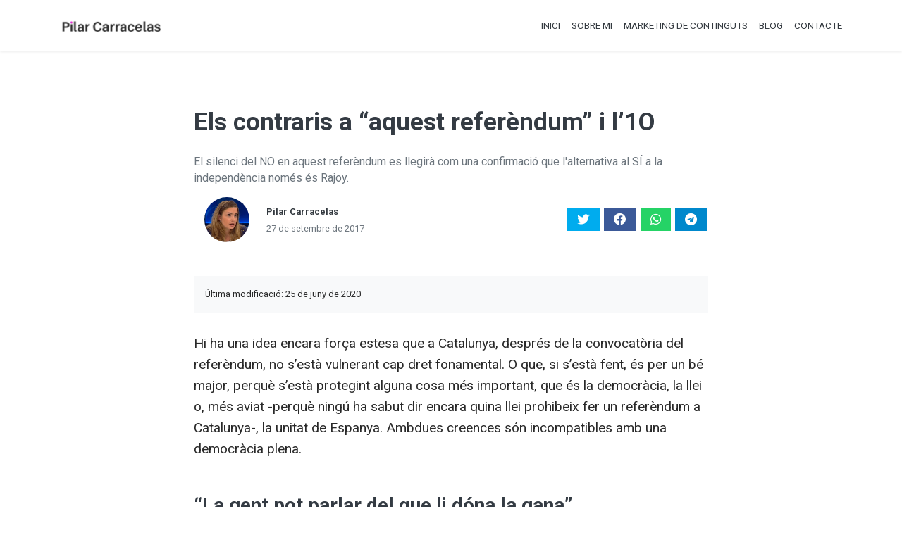

--- FILE ---
content_type: text/html; charset=UTF-8
request_url: https://pilarcarracelas.cat/els-contraris-aquest-referendum-i-l1o/
body_size: 9631
content:
<!DOCTYPE html>
<html lang="ca">
	<head>
		<meta charset="utf-8">
		<meta http-equiv="X-UA-Compatible" content="IE=edge">
		<meta name="viewport" content="width=device-width, initial-scale=1, shrink-to-fit=no">
		<title>Els contraris a &quot;aquest referèndum&quot; i l&#039;1O - Pilar Carracelas</title>
		<meta name='robots' content='index, follow, max-image-preview:large, max-snippet:-1, max-video-preview:-1' />
	<style>img:is([sizes="auto" i], [sizes^="auto," i]) { contain-intrinsic-size: 3000px 1500px }</style>
	
	<!-- This site is optimized with the Yoast SEO plugin v26.4 - https://yoast.com/wordpress/plugins/seo/ -->
	<link rel="canonical" href="https://pilarcarracelas.cat/els-contraris-aquest-referendum-i-l1o/" />
	<meta property="og:locale" content="ca_ES" />
	<meta property="og:type" content="article" />
	<meta property="og:title" content="Els contraris a &quot;aquest referèndum&quot; i l&#039;1O - Pilar Carracelas" />
	<meta property="og:description" content="Hi ha una idea encara força estesa que a Catalunya, després de la convocatòria del referèndum, no s&#8217;està vulnerant cap dret fonamental. O que, si s&#8217;està fent, és per un bé major, perquè s&#8217;està protegint alguna cosa més important, que és la democràcia, la llei o, més aviat -perquè ningú ha sabut dir encara quina [&hellip;]" />
	<meta property="og:url" content="https://pilarcarracelas.cat/els-contraris-aquest-referendum-i-l1o/" />
	<meta property="og:site_name" content="Pilar Carracelas" />
	<meta property="article:published_time" content="2017-09-27T12:49:12+00:00" />
	<meta property="article:modified_time" content="2020-06-25T09:56:07+00:00" />
	<meta name="author" content="Pilar Carracelas" />
	<meta name="twitter:card" content="summary_large_image" />
	<meta name="twitter:label1" content="Escrit per" />
	<meta name="twitter:data1" content="Pilar Carracelas" />
	<meta name="twitter:label2" content="Temps estimat de lectura" />
	<meta name="twitter:data2" content="6 minuts" />
	<!-- / Yoast SEO plugin. -->


<link rel='dns-prefetch' href='//fonts.googleapis.com' />
<link rel='dns-prefetch' href='//stackpath.bootstrapcdn.com' />
<link rel='dns-prefetch' href='//cdnjs.cloudflare.com' />

<style id='classic-theme-styles-inline-css' type='text/css'>
/*! This file is auto-generated */
.wp-block-button__link{color:#fff;background-color:#32373c;border-radius:9999px;box-shadow:none;text-decoration:none;padding:calc(.667em + 2px) calc(1.333em + 2px);font-size:1.125em}.wp-block-file__button{background:#32373c;color:#fff;text-decoration:none}
</style>
<style id='global-styles-inline-css' type='text/css'>
:root{--wp--preset--aspect-ratio--square: 1;--wp--preset--aspect-ratio--4-3: 4/3;--wp--preset--aspect-ratio--3-4: 3/4;--wp--preset--aspect-ratio--3-2: 3/2;--wp--preset--aspect-ratio--2-3: 2/3;--wp--preset--aspect-ratio--16-9: 16/9;--wp--preset--aspect-ratio--9-16: 9/16;--wp--preset--color--black: #000000;--wp--preset--color--cyan-bluish-gray: #abb8c3;--wp--preset--color--white: #ffffff;--wp--preset--color--pale-pink: #f78da7;--wp--preset--color--vivid-red: #cf2e2e;--wp--preset--color--luminous-vivid-orange: #ff6900;--wp--preset--color--luminous-vivid-amber: #fcb900;--wp--preset--color--light-green-cyan: #7bdcb5;--wp--preset--color--vivid-green-cyan: #00d084;--wp--preset--color--pale-cyan-blue: #8ed1fc;--wp--preset--color--vivid-cyan-blue: #0693e3;--wp--preset--color--vivid-purple: #9b51e0;--wp--preset--gradient--vivid-cyan-blue-to-vivid-purple: linear-gradient(135deg,rgba(6,147,227,1) 0%,rgb(155,81,224) 100%);--wp--preset--gradient--light-green-cyan-to-vivid-green-cyan: linear-gradient(135deg,rgb(122,220,180) 0%,rgb(0,208,130) 100%);--wp--preset--gradient--luminous-vivid-amber-to-luminous-vivid-orange: linear-gradient(135deg,rgba(252,185,0,1) 0%,rgba(255,105,0,1) 100%);--wp--preset--gradient--luminous-vivid-orange-to-vivid-red: linear-gradient(135deg,rgba(255,105,0,1) 0%,rgb(207,46,46) 100%);--wp--preset--gradient--very-light-gray-to-cyan-bluish-gray: linear-gradient(135deg,rgb(238,238,238) 0%,rgb(169,184,195) 100%);--wp--preset--gradient--cool-to-warm-spectrum: linear-gradient(135deg,rgb(74,234,220) 0%,rgb(151,120,209) 20%,rgb(207,42,186) 40%,rgb(238,44,130) 60%,rgb(251,105,98) 80%,rgb(254,248,76) 100%);--wp--preset--gradient--blush-light-purple: linear-gradient(135deg,rgb(255,206,236) 0%,rgb(152,150,240) 100%);--wp--preset--gradient--blush-bordeaux: linear-gradient(135deg,rgb(254,205,165) 0%,rgb(254,45,45) 50%,rgb(107,0,62) 100%);--wp--preset--gradient--luminous-dusk: linear-gradient(135deg,rgb(255,203,112) 0%,rgb(199,81,192) 50%,rgb(65,88,208) 100%);--wp--preset--gradient--pale-ocean: linear-gradient(135deg,rgb(255,245,203) 0%,rgb(182,227,212) 50%,rgb(51,167,181) 100%);--wp--preset--gradient--electric-grass: linear-gradient(135deg,rgb(202,248,128) 0%,rgb(113,206,126) 100%);--wp--preset--gradient--midnight: linear-gradient(135deg,rgb(2,3,129) 0%,rgb(40,116,252) 100%);--wp--preset--font-size--small: 13px;--wp--preset--font-size--medium: 20px;--wp--preset--font-size--large: 36px;--wp--preset--font-size--x-large: 42px;--wp--preset--spacing--20: 0.44rem;--wp--preset--spacing--30: 0.67rem;--wp--preset--spacing--40: 1rem;--wp--preset--spacing--50: 1.5rem;--wp--preset--spacing--60: 2.25rem;--wp--preset--spacing--70: 3.38rem;--wp--preset--spacing--80: 5.06rem;--wp--preset--shadow--natural: 6px 6px 9px rgba(0, 0, 0, 0.2);--wp--preset--shadow--deep: 12px 12px 50px rgba(0, 0, 0, 0.4);--wp--preset--shadow--sharp: 6px 6px 0px rgba(0, 0, 0, 0.2);--wp--preset--shadow--outlined: 6px 6px 0px -3px rgba(255, 255, 255, 1), 6px 6px rgba(0, 0, 0, 1);--wp--preset--shadow--crisp: 6px 6px 0px rgba(0, 0, 0, 1);}:where(.is-layout-flex){gap: 0.5em;}:where(.is-layout-grid){gap: 0.5em;}body .is-layout-flex{display: flex;}.is-layout-flex{flex-wrap: wrap;align-items: center;}.is-layout-flex > :is(*, div){margin: 0;}body .is-layout-grid{display: grid;}.is-layout-grid > :is(*, div){margin: 0;}:where(.wp-block-columns.is-layout-flex){gap: 2em;}:where(.wp-block-columns.is-layout-grid){gap: 2em;}:where(.wp-block-post-template.is-layout-flex){gap: 1.25em;}:where(.wp-block-post-template.is-layout-grid){gap: 1.25em;}.has-black-color{color: var(--wp--preset--color--black) !important;}.has-cyan-bluish-gray-color{color: var(--wp--preset--color--cyan-bluish-gray) !important;}.has-white-color{color: var(--wp--preset--color--white) !important;}.has-pale-pink-color{color: var(--wp--preset--color--pale-pink) !important;}.has-vivid-red-color{color: var(--wp--preset--color--vivid-red) !important;}.has-luminous-vivid-orange-color{color: var(--wp--preset--color--luminous-vivid-orange) !important;}.has-luminous-vivid-amber-color{color: var(--wp--preset--color--luminous-vivid-amber) !important;}.has-light-green-cyan-color{color: var(--wp--preset--color--light-green-cyan) !important;}.has-vivid-green-cyan-color{color: var(--wp--preset--color--vivid-green-cyan) !important;}.has-pale-cyan-blue-color{color: var(--wp--preset--color--pale-cyan-blue) !important;}.has-vivid-cyan-blue-color{color: var(--wp--preset--color--vivid-cyan-blue) !important;}.has-vivid-purple-color{color: var(--wp--preset--color--vivid-purple) !important;}.has-black-background-color{background-color: var(--wp--preset--color--black) !important;}.has-cyan-bluish-gray-background-color{background-color: var(--wp--preset--color--cyan-bluish-gray) !important;}.has-white-background-color{background-color: var(--wp--preset--color--white) !important;}.has-pale-pink-background-color{background-color: var(--wp--preset--color--pale-pink) !important;}.has-vivid-red-background-color{background-color: var(--wp--preset--color--vivid-red) !important;}.has-luminous-vivid-orange-background-color{background-color: var(--wp--preset--color--luminous-vivid-orange) !important;}.has-luminous-vivid-amber-background-color{background-color: var(--wp--preset--color--luminous-vivid-amber) !important;}.has-light-green-cyan-background-color{background-color: var(--wp--preset--color--light-green-cyan) !important;}.has-vivid-green-cyan-background-color{background-color: var(--wp--preset--color--vivid-green-cyan) !important;}.has-pale-cyan-blue-background-color{background-color: var(--wp--preset--color--pale-cyan-blue) !important;}.has-vivid-cyan-blue-background-color{background-color: var(--wp--preset--color--vivid-cyan-blue) !important;}.has-vivid-purple-background-color{background-color: var(--wp--preset--color--vivid-purple) !important;}.has-black-border-color{border-color: var(--wp--preset--color--black) !important;}.has-cyan-bluish-gray-border-color{border-color: var(--wp--preset--color--cyan-bluish-gray) !important;}.has-white-border-color{border-color: var(--wp--preset--color--white) !important;}.has-pale-pink-border-color{border-color: var(--wp--preset--color--pale-pink) !important;}.has-vivid-red-border-color{border-color: var(--wp--preset--color--vivid-red) !important;}.has-luminous-vivid-orange-border-color{border-color: var(--wp--preset--color--luminous-vivid-orange) !important;}.has-luminous-vivid-amber-border-color{border-color: var(--wp--preset--color--luminous-vivid-amber) !important;}.has-light-green-cyan-border-color{border-color: var(--wp--preset--color--light-green-cyan) !important;}.has-vivid-green-cyan-border-color{border-color: var(--wp--preset--color--vivid-green-cyan) !important;}.has-pale-cyan-blue-border-color{border-color: var(--wp--preset--color--pale-cyan-blue) !important;}.has-vivid-cyan-blue-border-color{border-color: var(--wp--preset--color--vivid-cyan-blue) !important;}.has-vivid-purple-border-color{border-color: var(--wp--preset--color--vivid-purple) !important;}.has-vivid-cyan-blue-to-vivid-purple-gradient-background{background: var(--wp--preset--gradient--vivid-cyan-blue-to-vivid-purple) !important;}.has-light-green-cyan-to-vivid-green-cyan-gradient-background{background: var(--wp--preset--gradient--light-green-cyan-to-vivid-green-cyan) !important;}.has-luminous-vivid-amber-to-luminous-vivid-orange-gradient-background{background: var(--wp--preset--gradient--luminous-vivid-amber-to-luminous-vivid-orange) !important;}.has-luminous-vivid-orange-to-vivid-red-gradient-background{background: var(--wp--preset--gradient--luminous-vivid-orange-to-vivid-red) !important;}.has-very-light-gray-to-cyan-bluish-gray-gradient-background{background: var(--wp--preset--gradient--very-light-gray-to-cyan-bluish-gray) !important;}.has-cool-to-warm-spectrum-gradient-background{background: var(--wp--preset--gradient--cool-to-warm-spectrum) !important;}.has-blush-light-purple-gradient-background{background: var(--wp--preset--gradient--blush-light-purple) !important;}.has-blush-bordeaux-gradient-background{background: var(--wp--preset--gradient--blush-bordeaux) !important;}.has-luminous-dusk-gradient-background{background: var(--wp--preset--gradient--luminous-dusk) !important;}.has-pale-ocean-gradient-background{background: var(--wp--preset--gradient--pale-ocean) !important;}.has-electric-grass-gradient-background{background: var(--wp--preset--gradient--electric-grass) !important;}.has-midnight-gradient-background{background: var(--wp--preset--gradient--midnight) !important;}.has-small-font-size{font-size: var(--wp--preset--font-size--small) !important;}.has-medium-font-size{font-size: var(--wp--preset--font-size--medium) !important;}.has-large-font-size{font-size: var(--wp--preset--font-size--large) !important;}.has-x-large-font-size{font-size: var(--wp--preset--font-size--x-large) !important;}
:where(.wp-block-post-template.is-layout-flex){gap: 1.25em;}:where(.wp-block-post-template.is-layout-grid){gap: 1.25em;}
:where(.wp-block-columns.is-layout-flex){gap: 2em;}:where(.wp-block-columns.is-layout-grid){gap: 2em;}
:root :where(.wp-block-pullquote){font-size: 1.5em;line-height: 1.6;}
</style>
<link rel='stylesheet' id='wpb-google-fonts-css' href='https://fonts.googleapis.com/css?family=Roboto%3A400%2C600%2C700&#038;ver=6.8.3' type='text/css' media='all' />
<link rel='stylesheet' id='bootstrap-css' href='https://stackpath.bootstrapcdn.com/bootstrap/4.5.0/css/bootstrap.min.css?ver=6.8.3' type='text/css' media='all' />
<link rel='stylesheet' id='google-fonts-css' href='https://fonts.googleapis.com/css?family=Roboto%3A400%2C700&#038;display=swap&#038;ver=6.8.3' type='text/css' media='all' />
<link rel='stylesheet' id='font-awesome-css' href='https://cdnjs.cloudflare.com/ajax/libs/font-awesome/5.13.0/css/all.min.css?ver=6.8.3' type='text/css' media='all' />
<link rel='stylesheet' id='labstrap-style-css' href='https://pilarcarracelas.cat/wp-content/themes/labstrap/style.css?ver=6.8.3' type='text/css' media='all' />
<link rel='stylesheet' id='labstrap-child-style-css' href='https://pilarcarracelas.cat/wp-content/themes/labstrap-child/style.css?ver=1.0.0' type='text/css' media='all' />
<link rel='shortlink' href='https://pilarcarracelas.cat/?p=1021' />
	</head>
	<body class="wp-singular post-template-default single single-post postid-1021 single-format-standard wp-theme-labstrap wp-child-theme-labstrap-child">
		<nav class="navbar navbar-expand-lg navbar-light shadow-sm p-3">
			<div class="container">
				<a class="navbar-brand" href="https://pilarcarracelas.cat/">
					
															<img class="brand mr-1" src="https://pilarcarracelas.cat/wp-content/uploads/2020/06/logo-2-1.png" alt="" />
															
				</a>
				<button class="navbar-toggler collapsed" type="button" data-toggle="collapse" data-target="#navbarColor03" aria-controls="navbarColor03" aria-expanded="false" aria-label="Toggle navigation">
				<span class="navbar-toggler-icon"></span>
				</button>
				<div id="navbarCollapse" class="navbar-collapse collapse"><ul id="menu-top" class="navbar-nav ml-auto"><li id="menu-item-6" class="menu-item menu-item-type-post_type menu-item-object-page menu-item-home menu-item-6"><a title="Inici" href="https://pilarcarracelas.cat/">Inici</a></li>
<li id="menu-item-249" class="menu-item menu-item-type-post_type menu-item-object-page menu-item-249"><a title="Sobre mi" href="https://pilarcarracelas.cat/bio/">Sobre mi</a></li>
<li id="menu-item-1781" class="menu-item menu-item-type-post_type menu-item-object-page menu-item-1781"><a title="Marketing de continguts" href="https://pilarcarracelas.cat/marketing-de-continguts/">Marketing de continguts</a></li>
<li id="menu-item-251" class="menu-item menu-item-type-post_type menu-item-object-page current_page_parent menu-item-251"><a title="Blog" href="https://pilarcarracelas.cat/blog/">Blog</a></li>
<li id="menu-item-79" class="menu-item menu-item-type-post_type menu-item-object-page menu-item-79"><a title="Contacte" href="https://pilarcarracelas.cat/contacte/">Contacte</a></li>
</ul></div>			</div>
		</div>
	</nav>
<div class="container principal pb-5" itemprop="blogPost" itemscope="itemscope" itemtype="http://schema.org/BlogPosting">

						

		

			<h1 itemprop="name" class="title mt-5 mt-lg-5">Els contraris a &#8220;aquest referèndum&#8221; i l&#8217;1O</h1>
<p class="text-muted">El silenci del NO en aquest referèndum es llegirà com una confirmació que l'alternativa al SÍ a la independència només és Rajoy.</p>












			
			<div class="row mb-5 align-items-center">
				
				<div class="col-md-6 metadades">

					<div class="d-flex align-items-center">
						<div class="col-md-3 text-right">
							<img src="https://pilarcarracelas.cat/wp-content/uploads/2020/06/foto-rodona-carracelas-portada.png" style="height: 4rem; width: auto;" class="rounded-circle">
						</div>
						<div class="col-md-9">
							<small class="text-dark font-weight-bold mb-0">Pilar Carracelas</small><br>
											<small class="data text-muted mb-0">
							<span itemprop="datePublished" content="27 de setembre de 2017"> 27 de setembre de 2017</span></small>
						</div>

				</div>
				</div>


				<div class="col-md-6">
					
			<div class="post-sharer text-md-right mt-4 mt-md-0 text-center">
				
				<a href="https://twitter.com/intent/tweet?text=Els contraris a &#8220;aquest referèndum&#8221; i l&#8217;1O https://pilarcarracelas.cat/els-contraris-aquest-referendum-i-l1o/" class="btn btn-twitter"><i class="fab fa-twitter"></i></a>

				<a href="http://www.facebook.com/sharer/sharer.php?u=https://pilarcarracelas.cat/els-contraris-aquest-referendum-i-l1o/" class="btn btn-facebook"><i class="fab fa-facebook"></i></a>
				
				<a href="https://api.whatsapp.com/send?text=Els contraris a &#8220;aquest referèndum&#8221; i l&#8217;1O https://pilarcarracelas.cat/els-contraris-aquest-referendum-i-l1o/" class="btn btn-whatsapp"><i class="fab fa-whatsapp"></i></a>
				
				<a href="https://t.me/share/url?url=https://pilarcarracelas.cat/els-contraris-aquest-referendum-i-l1o/&text=Els contraris a &#8220;aquest referèndum&#8221; i l&#8217;1O" class="btn btn-telegram"><i class="fab fa-telegram"></i></a>
			</div>
				</div>

			</div>




			
			<div class="mt-5 w-100"></div>

			


		

			<div itemprop="description articleBody" class="artcont">



<p class="p-3 bg-light" style="font-size: 0.8rem">Última modificació: 25 de juny de 2020</p>


				<p>Hi ha una idea encara força estesa que a Catalunya, després de la convocatòria del referèndum, no s&#8217;està vulnerant cap dret fonamental. O que, si s&#8217;està fent, és per un bé major, perquè s&#8217;està protegint alguna cosa més important, que és la democràcia, la llei o, més aviat -perquè ningú ha sabut dir encara quina llei prohibeix fer un referèndum a Catalunya-, la unitat de Espanya. Ambdues creences són incompatibles amb una democràcia plena.</p>
<h3> &#8220;La gent pot parlar del que li dóna la gana&#8221; </h3>
<p>La primera d&#8217;elles assumeix que no s&#8217;estan vulnerant drets perquè la gent al carrer segueix parlant del referèndum, als debats de televisió i de ràdio se segueix discutint del referèndum o els mitjans poden seguir informant del referèndum. Això és el que sosté Eduardo Mendoza avui quan diu que si no hagués democràcia, la gent al carrer no cridaria que no hi ha democràcia. És aquesta concepció deficient del concepte que tenia la seva generació la que els va fer votar sí a una Constitució on el que volen els habitants d&#8217;un territori sempre podrà ser vetat pel que volen els d&#8217;un altre territori, i que ens ha fet arribar on estem. </p>
<p>Si <strong>la gent pot cridar el que li dóna la gana</strong> -cosa que a Turquia també es pot fer- és <strong>perquè aquest exercici de la llibertat d&#8217;expressió és innocu per al poder</strong>. Quan t&#8217;habiliten a la coronació d&#8217;un rei un espai perquè cridis consignes republicanes no estan garantint el teu dret a la llibertat d&#8217;expressió: l&#8217;estan domant fins fer-lo totalment inofensiu.</p>
<p>La veritable defensa de les llibertats com la d&#8217;expressió es dóna quan es fa sabent que el seu exercici pot sacsejar al poder. No es prohibeix parlar del referèndum en televisió perquè de moment no suposa cap perill per a l&#8217;statu quo. En canvi un web d&#8217;un particular que informa els ciutadans de com organitzar-se per esmenar l&#8217;statu quo de forma efectiva -la que no veta la Constitució-, o que els organitza perquè duguin a terme col·lectivament iniciatives que difonen aquesta acció d&#8217;esmena, sí suposa un perill per al poder, i per això ho censuren. Perquè sí fan trontollar el poder establert. <strong>Això és el que passa a les dictadures</strong>. </p>
<p>Òbviament a les dictadures les restriccions són més severes i sistemàtiques, però no perquè siguin més enemics de la llibertat d&#8217;expressió, sinó perquè el poder representat per una sola idea fa que massa expressions alternatives puguin sacsejar-la. No obstant això, <strong>se sustenta sobre el mateix</strong>: les idees subversives (més o més nombroses segons el tipus de règim) són perilloses i cal eradicar-les. En altres paraules: <strong>l&#8217;exercici de la lliure expressió està condicionat al perill que aquesta representi per a la perpetuació del poder polític vigent</strong>. I penalitzar la llibertat d&#8217;expressió a la dissidència (no pas a la oposició) és incompatible amb un sistema que es digui democràtic.</p>
<h3>&#8220;El que facin els jutges estarà bé&#8221;</h3>
<p>La segona és la que, tot i que assumeix que s&#8217;està donant una vulneració drets, conclou que el deteriorament de llibertats està ben plantejat perquè suposadament la mana un jutge. Per començar, associar la virtut a l&#8217;statu quo és una perversió. L&#8217;Estat és una forma de dominació acceptada o no acceptada col·lectivament, amb la finalitat de mantenir la pau social, i això no té a veure amb la moral, sinó amb el poder. Però és que a més, <strong>cap democràcia pot seguir sent-ho vulnerant els propis requisits que la defineixen</strong>, només amb l&#8217;ús de la força. Entre aquests requisits hi ha la llibertat d&#8217;expressió i la informació alternativa que, com he exposat abans, no es donen si es reserven només a les idees innòcues per al poder. Sense llibertat d&#8217;expressió no hi ha democràcia, així que no pots justificar la seva vulneració per defensar-la, perquè estaràs vulnerant la democràcia mateixa, és tan senzill com això.</p>
<h3>Cada postura, té conseqüències</h3>
<p>Acceptar qualsevol de les dues coses, per tant, xoca frontalment amb defensar una democràcia. I alguns ho fan, per acció, donant obertament suport a les mesures que està prenent l&#8217;Estat per mitjà del sistema judicial i la policia, o per omissió, callant davant el que està passant perquè, tot i no estar d&#8217;acord amb l&#8217;actuació de l&#8217;Estat, tampoc està a favor d&#8217;aquest referèndum (sic). No hi ha altres opcions, per molt que hi hagi qui vulgui eludir responsabilitats escudant-se en la &#8220;polarització&#8221;. No pots defensar els drets que l&#8217;Estat està vulnerant amb el silenci. El silenci sempre otorga. <strong>No prendre partit deixa el partit en mans de qui té el poder</strong>.</p>
<h3>El silenci del NO s&#8217;ho atribuirà Rajoy</h3>
<p>Per això l&#8217;1 d&#8217;octubre, <strong>aquells que no estan d&#8217;acord amb la vulneració de llibertats</strong> que està duent a terme l&#8217;Estat <strong>i alhora no estiguin d&#8217;acord amb aquest referèndum (sic)</strong>, <strong>només poden manifestar la seva disconformitat anant a votar NO</strong>. Molts els diran que això és entrar en el joc independentista, però és l&#8217;única manera que la seva postura no se l&#8217;adjudiqui Rajoy i els que li estan donant suport. Un NO en aquest referèndum és l&#8217;única manera de visibilitzar la visió que hi ha una gestió d&#8217;aquest conflicte alternativa a la del PP, sense vulnerar l&#8217;Estat de dret per -suposadament- protegir-lo. El 9N ja es van mobilitzar 100.000 valents que van desafiar l&#8217;statu quo per defensar la llibertat d&#8217;expressió quan no estava tan en perill com ara. Ara es juga la idea de tots nosaltres de la democràcia.</p>
<p>I si guanya el NO, aquesta serà l&#8217;esmena a la totalitat de la gestió del Govern espanyol més evident feta fins ara. Se m&#8217;escapa un somriure només d&#8217;imaginar-me la cara de Rajoy davant una mobilització massiva d&#8217;un NO que no combrega amb la seva -suposada- defensa de l&#8217;Estat de dret vulnerant la llibertat d&#8217;expressió i de reunió, extralimitant els poders del sistema judicial, sense política, identificant arbitràriament a periodistes que fan la seva feina i altres civils, vulnerant correspondència o detenint la dissidència.</p>
<p>Per cert, que l&#8217;autoritarisme i la vulneració de llibertats, per aquells que ho atribueixen <em>també</em> a les votacions al Parlament a principis de mes, només els pot exercir qui realment ostenta el poder polític, que és l&#8217;Estat.</p>
<h3>L&#8217;alternativa al SÍ i al NO està l&#8217;1O</h3>
<p><strong>El silenci del NO</strong> en aquest referèndum, vulguin els partidaris d'&#8221;un referèndum però no aquest referèndum&#8221; o no, <strong>es llegirà com una confirmació que l&#8217;alternativa al projecte del SÍ a la independència només és Rajoy</strong>, perquè ningú més està alçant la veu i <strong>com una invisibilització de qualsevol altra alternativa</strong>. Perquè, sincerament, no sé de cap cas en què el vencedor d&#8217;una guerra tingui algun incentiu per negociar una alternativa amb els perdedors.</p>


<div class="tags mt-5">	


</div>


			</div>
			
</div>


<div class="mt-5 related posts">
  <div class="container">
    <div class="row">
      
      <div class="col-md-10 offset-md-1">
        
        <h5 class="mb-5"><i class="fa fa-link text-primary mr-1"></i> Altres articles</h5>
        
        <div class="row  d-md-flex align-items-stretch">
          






<div class="col-md-4 mb-4">
  <div class="card border-0 shadow-sm">
    <div class="card-body">

<p class="small text-muted mb-2" style="font-size: 0.75rem">
    <i class="fas fa-calendar-alt text-muted mr-1"></i>
    <span itemprop="datePublished" content="2025-01-12"> 12/01/2025</span>
  </p>

      <h5 class="card-title"><a href="https://pilarcarracelas.cat/no-es-musk-som-nosaltres/">No és Musk, ets tu, som nosaltres</a></h5>
      <p class="card-text text-small">No hi ha cap conspiració global que manipuli la gent via xarxes socials: les societats complexes evolucionen per la interacció de múltiples actors independents, cadascun amb interessos propis</p>
      <a href="https://pilarcarracelas.cat/no-es-musk-som-nosaltres/" class="btn btn-link pl-0">Llegeix més</a>
    </div>
  </div>
</div>




          






<div class="col-md-4 mb-4">
  <div class="card border-0 shadow-sm">
    <div class="card-body">

<p class="small text-muted mb-2" style="font-size: 0.75rem">
    <i class="fas fa-calendar-alt text-muted mr-1"></i>
    <span itemprop="datePublished" content="2024-10-25"> 25/10/2024</span>
  </p>

      <h5 class="card-title"><a href="https://pilarcarracelas.cat/a-les-universitats-catalanes-no-shi-estudia-el-pais/">A les universitats catalanes no s&#8217;hi estudia el país</a></h5>
      <p class="card-text text-small">Les limitacions en l'estudi de l'autodeterminació i el nacionalisme a les universitats impacten en la nostra capacitat de gestionar la situació política.</p>
      <a href="https://pilarcarracelas.cat/a-les-universitats-catalanes-no-shi-estudia-el-pais/" class="btn btn-link pl-0">Llegeix més</a>
    </div>
  </div>
</div>




          






<div class="col-md-4 mb-4">
  <div class="card border-0 shadow-sm">
    <div class="card-body">

<p class="small text-muted mb-2" style="font-size: 0.75rem">
    <i class="fas fa-calendar-alt text-muted mr-1"></i>
    <span itemprop="datePublished" content="2020-12-30"> 30/12/2020</span>
  </p>

      <h5 class="card-title"><a href="https://pilarcarracelas.cat/lorena-roldan-i-el-full-de-serveis-a-la-patria-de-ciutadans/">Lorena Roldán i el full de serveis a la pàtria de Ciutadans</a></h5>
      <p class="card-text text-small">El grau en què Ciutadans ha complert el seu programa fins a la seva desaparició hauria de fer reflexionar els partits independentistes, que viuen sistemàticament d'incomplir compromisos</p>
      <a href="https://pilarcarracelas.cat/lorena-roldan-i-el-full-de-serveis-a-la-patria-de-ciutadans/" class="btn btn-link pl-0">Llegeix més</a>
    </div>
  </div>
</div>




                  </div>
      </div>
    </div>
  </div>
</div>









<script type="speculationrules">
{"prefetch":[{"source":"document","where":{"and":[{"href_matches":"\/*"},{"not":{"href_matches":["\/wp-*.php","\/wp-admin\/*","\/wp-content\/uploads\/*","\/wp-content\/*","\/wp-content\/plugins\/*","\/wp-content\/themes\/labstrap-child\/*","\/wp-content\/themes\/labstrap\/*","\/*\\?(.+)"]}},{"not":{"selector_matches":"a[rel~=\"nofollow\"]"}},{"not":{"selector_matches":".no-prefetch, .no-prefetch a"}}]},"eagerness":"conservative"}]}
</script>
<footer class="pt-4 pt-md-5 pb-4 pb-md-5 border-top">
	<div class="container">
		
		<div class="row">
			<div class="col-12 col-md text-md-left text-center">
				<small class="d-block mb-3 text-muted">© Pilar Carracelas</small>
			</div>
		</div>
	</div>
	
</footer>
<script>




var menu = document.querySelector('#navbarCollapse');
document.querySelector('.navbar-toggler').onclick = function() {
menu.classList.toggle('show');
}

var menu2 = document.querySelector('.dropdown-menu');


if(typeof(menu2) != 'undefined' && menu2 != null){

document.querySelector('.dropdown-toggle').onclick = function() {
menu2.classList.toggle('show');
console.log('dropdowntoggle');
}



} 










</script>

</body>
</html>

<!-- Page cached by LiteSpeed Cache 7.6.2 on 2026-01-17 10:38:17 -->

--- FILE ---
content_type: text/css
request_url: https://pilarcarracelas.cat/wp-content/themes/labstrap-child/style.css?ver=1.0.0
body_size: 1252
content:
/*
 Theme Name:   Labstrap Sitelabs
 Theme URI:    http://example.com/twenty-fifteen-child/
 Description:  Tema child de Labstrap para Sitelabs
 Author:       Marq Martí
 Author URI:   http://example.com
 Template:     labstrap
 Version:      1.0.0
 License:      GNU General Public License v2 or later
 License URI:  http://www.gnu.org/licenses/gpl-2.0.html
 Tags:         light, dark, two-columns, right-sidebar, responsive-layout, accessibility-ready
 Text Domain:  labstrap-child
*/

:root{
	--primary:#ac32e4 !important;
	--secondary:#ac32e4 !important;

}

section#p2s7 img {
    display: none;
}


p, body {
	font-family: 'Roboto', sans-serif;
	font-weight: 400;
	color: #8c8c8c;
}

h1, h2, h3, h4, h5, h6 {
	font-family: 'Roboto', sans-serif;
	letter-spacing: 0rem;
	font-weight: 700;
	color: #343b43;
}


section {
	padding: 7rem 0;
}

.artcont li::before {
    content: "";
}

.blog .card-body p.small {
    font-size: 0.75rem;
}

.blog .card-body p {
    font-size: 0.8rem;
    margin-bottom: 0;
    line-height: 1.1rem;
}


.artcont h2, .artcont h3, .artcont h4, .artcont h5, .artcont h6 {
    color: #343b43!important;
}

.single-post h1.title {
    margin-bottom: 1.5rem;
    letter-spacing: 0rem;
    font-size: 2.2rem;
}

.page-id-2 h1 {
	color: #fff;
}

.page-id-2 header p {
	font-size: 1rem!important;
	font-weight: 600;
}

.page-id-2 header {
	text-align: center;
	padding: 7rem 0;
}

.p2s1 {
	padding: 7rem 0;
    margin-top: -13rem;
    padding-bottom: 0;
}

.btn {
	border-radius: 0;
	text-transform: none;
}

.btn-sm {
	text-transform: uppercase;
}

.page-id-2 header a {
	color: #343b43;
}

.video-player-button {
    width: 80px;
    height: 80px;
    padding-left: .25rem;
    transition: all .3s;
    border-radius: 50%;
    font-size: 1rem;
    line-height: 80px;
    box-shadow: 0 0.5625rem 1.75rem 0 rgba(64,64,64,0.13);
    text-align: center;
    text-decoration: none;
        display: inline-block;
    vertical-align: middle;
        background: linear-gradient(to right, #ac32e4 0%, #ac32e4 20%, #e833b0 100%) !important;
}

.video-player-label {
    display: inline-block;
    vertical-align: middle;
}

.p2s3 .card, .p2s5 .card {
	  box-shadow: 0 15px 40px rgba(0, 0, 0, .10);
  border: none;
}

.p2s5 .card-body h3 {
    font-size: 1.5rem;
}

.mt-5.related.posts {
    background-image: url(https://pilarcarracelas.cat/wp-content/uploads/2020/06/features-bg-gris-2.jpg);
    background-position: center;
    background-size: cover;
}

.separador {
	background: linear-gradient(to right, #ac32e4 0%, #ac32e4 20%, #e833b0 100%) !important;
}

.btn-gradient {
	background: linear-gradient(to right, #ac32e4 0%, #ac32e4 20%, #e833b0 100%) !important;
	color: #fff;
}

.p2s5 {
	background-image: url(https://pilarcarracelas.cat/wp-content/uploads/2020/06/features-bg.png);
	background-position: center;
	background-size: cover;
}

.p2s7 h2 {
	margin-bottom: 3rem;

}

.p2s7 .btn-primary {
    color: var(--primary);
    background-color: transparent;
    border-color: var(--primary);
}

.p2s7 .btn-primary:hover {
    color: #fff;
    background-color: var(--primary);
    border-color: var(--primary);
}

.p2s6 img {
    width: 8rem;
    height: auto;

}


.p246s2 {
	padding: 9rem 0;
}

.navbar li a {
    font-size: 0.85rem;
    text-transform: uppercase;
}



.menu-item.active {
font-weight: 700;
color: #343a40!important;
}

section#p1779s1 {
    background-image: url(https://pilarcarracelas.cat/wp-content/uploads/2020/06/hero-bg-1-scaled.jpg);
    background-position: center top !important;
    background-repeat: no-repeat !important;
    padding-top: 3rem;
    padding-bottom: 9rem;
}

section#p1779s1 h3.mb-4 {
    color: #fff;
    font-size: 2.5rem;
}

section#p1779s1 p {
    color: #fff;
}

.icona_mkt {
	width: 60px;
    height: 60px;
    padding-left: .25rem;
    transition: all .3s;
    border-radius: 50%;
    font-size: 1rem;
    line-height: 60px;
    box-shadow: 0 0.5625rem 1.75rem 0 rgba(64,64,64,0.13);
    text-align: center;
    text-decoration: none;
    display: inline-block;
    vertical-align: middle;
        background-color: #ac32e41a!important;
}

.p1779s2 {
    padding-top: 4rem;
    padding-bottom: 4rem;
}

.page-id-246 h1.title.mb-4 {
	color: #fff;
}

@media (min-width:768px) {

    .p2s2 {
            background-image: url(https://pilarcarracelas.cat/wp-content/uploads/2020/07/portada-web-ultim-diumenge.jpg);
    background-position: center;
    background-size: cover;
    }

.p1779s2 .separador {
    text-align: center!important;
    margin: 2rem auto;
}


.card-columns {
    column-count: 3;
}



.single-post h1.title {
    margin-top: 5rem!important;
}

.blog > .archive > .container {
    max-width: 1000px;
}

section#p1779s1 {
padding-left: 6rem!important;
}

}

.p1779s3, .p1779s4 {
	padding: 4rem 0;
}

/*MÒBIL*/

@media (max-width:767px) {

	.page-id-2 header p {
	line-height: 1.6;
}


.p2s2 .container {
    margin: 0 auto;
    padding: 0;
    width: 100%;
    overflow: hidden;
}

.p2s2 .col-md-5 {
    padding: 0rem 50px;
}


.p2s6 img {
    max-width: 70px;
}

.p2s6 {
    padding: 4rem 0;
}

.single-post h1.title {
	font-size: 1.8rem;
}

.col-lg-3.col-md-6.item {
    width: 25%;
}

.p2s6 {
    text-align: center;
}

section#p2s7 {
    padding: 4rem 0;
}

section#p1779s1 {
    padding-bottom: 2rem;
}

.mt-5.related.posts {
    background-image: url(https://pilarcarracelas.cat/wp-content/uploads/2020/06/features-bg-gris-2.jpg);
    background-position: left;
    background-size: auto;
}

section#p246s1 {
    padding: 4rem 0;
}

.p1779s3 .d-flex {
    display: inline!important;
}


.p2s2 {
    padding-top: 2rem;
    padding-bottom: 1rem;
}

section#p2s3 {
    padding-top: 4rem;
    padding-bottom: 2rem;
}

section#p2s5 {
    padding-top: 0;
    padding-bottom: 0;
    margin-top: -6rem;
}

.p2s5 .card {
    box-shadow: 0 15px 40px rgba(0, 0, 0, .10);
    border: none;
    margin: 0;
}
.p2s3 .item {
    margin-bottom: 0;
}

.p2s3 .card {
    margin: 0 0 1.5rem 0rem;
}



.imgbg2 {
    background: url(https://pilarcarracelas.cat/wp-content/uploads/2020/06/tv3.jpg);
    height: 17rem;
    margin: 0;
    padding: 0;
    background-position: center;
    background-size: cover;
}



.btn-sm {
	margin-top: 2rem;
}

}